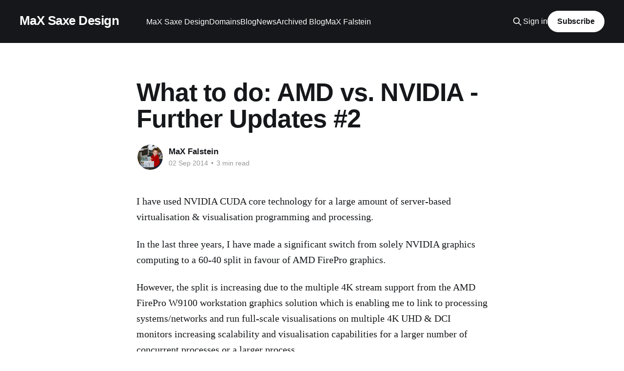

--- FILE ---
content_type: text/html; charset=utf-8
request_url: https://blog.maxsaxe.design/2014/09/02/what-to-do-amd-vs-nvdia-further-updates-2/
body_size: 6851
content:
<!DOCTYPE html>
<html lang="en">
<head>

    <title>What to do: AMD vs. NVIDIA - Further Updates #2</title>
    <meta charset="utf-8" />
    <meta http-equiv="X-UA-Compatible" content="IE=edge" />
    <meta name="HandheldFriendly" content="True" />
    <meta name="viewport" content="width=device-width, initial-scale=1.0" />
    
    <link rel="preload" as="style" href="https://blog.maxsaxe.design/assets/built/screen.css?v=bfa7e1e468" />
    <link rel="preload" as="script" href="https://blog.maxsaxe.design/assets/built/casper.js?v=bfa7e1e468" />

    <link rel="stylesheet" type="text/css" href="https://blog.maxsaxe.design/assets/built/screen.css?v=bfa7e1e468" />

    <link rel="canonical" href="https://blog.maxsaxe.design/2014/09/02/what-to-do-amd-vs-nvdia-further-updates-2/">
    <meta name="referrer" content="no-referrer-when-downgrade">
    
    <meta property="og:site_name" content="MaX Saxe Design">
    <meta property="og:type" content="article">
    <meta property="og:title" content="What to do: AMD vs. NVIDIA - Further Updates #2">
    <meta property="og:description" content="I have used NVIDIA CUDA core technology for a large amount of server-based
virtualisation &amp; visualisation programming and processing.

In the last three years, I have made a significant switch from solely NVIDIA
graphics computing to a 60-40 split in favour of AMD FirePro graphics.

However, the split is increasing due">
    <meta property="og:url" content="https://blog.maxsaxe.design/2014/09/02/what-to-do-amd-vs-nvdia-further-updates-2/">
    <meta property="article:published_time" content="2014-09-02T17:00:00.000Z">
    <meta property="article:modified_time" content="2018-08-20T15:15:56.000Z">
    <meta property="article:author" content="https://www.facebook.com/MaXFalstein">
    <meta name="twitter:card" content="summary">
    <meta name="twitter:title" content="What to do: AMD vs. NVIDIA - Further Updates #2">
    <meta name="twitter:description" content="I have used NVIDIA CUDA core technology for a large amount of server-based
virtualisation &amp; visualisation programming and processing.

In the last three years, I have made a significant switch from solely NVIDIA
graphics computing to a 60-40 split in favour of AMD FirePro graphics.

However, the split is increasing due">
    <meta name="twitter:url" content="https://blog.maxsaxe.design/2014/09/02/what-to-do-amd-vs-nvdia-further-updates-2/">
    <meta name="twitter:label1" content="Written by">
    <meta name="twitter:data1" content="MaX Falstein">
    <meta name="twitter:site" content="@MSDBlog">
    <meta name="twitter:creator" content="@MaXFalstein">
    
    <script type="application/ld+json">
{
    "@context": "https://schema.org",
    "@type": "Article",
    "publisher": {
        "@type": "Organization",
        "name": "MaX Saxe Design",
        "url": "https://blog.maxsaxe.design/",
        "logo": {
            "@type": "ImageObject",
            "url": "https://blog.maxsaxe.design/favicon.ico",
            "width": 48,
            "height": 48
        }
    },
    "author": {
        "@type": "Person",
        "name": "MaX Falstein",
        "image": {
            "@type": "ImageObject",
            "url": "https://www.gravatar.com/avatar/e77c614c1ac180c66dd935a5fe107ff1?s=250&r=x&d=mp",
            "width": 250,
            "height": 250
        },
        "url": "https://blog.maxsaxe.design/author/maxfalstein/",
        "sameAs": [
            "http://lnk.bio/MaX",
            "https://www.facebook.com/MaXFalstein",
            "https://x.com/MaXFalstein"
        ]
    },
    "headline": "What to do: AMD vs. NVIDIA - Further Updates #2",
    "url": "https://blog.maxsaxe.design/2014/09/02/what-to-do-amd-vs-nvdia-further-updates-2/",
    "datePublished": "2014-09-02T17:00:00.000Z",
    "dateModified": "2018-08-20T15:15:56.000Z",
    "description": "I have used NVIDIA CUDA core technology for a large amount of server-based\nvirtualisation &amp; visualisation programming and processing.\n\nIn the last three years, I have made a significant switch from solely NVIDIA\ngraphics computing to a 60-40 split in favour of AMD FirePro graphics.\n\nHowever, the split is increasing due to the multiple 4K stream support from the\nAMD FirePro W9100 workstation graphics solution which is enabling me to link to\nprocessing systems/networks and run full-scale visualisa",
    "mainEntityOfPage": "https://blog.maxsaxe.design/2014/09/02/what-to-do-amd-vs-nvdia-further-updates-2/"
}
    </script>

    <meta name="generator" content="Ghost 6.12">
    <link rel="alternate" type="application/rss+xml" title="MaX Saxe Design" href="https://blog.maxsaxe.design/rss/">
    <script defer src="https://cdn.jsdelivr.net/ghost/portal@~2.56/umd/portal.min.js" data-i18n="true" data-ghost="https://blog.maxsaxe.design/" data-key="ddb07768b71b9f0eae3a922d22" data-api="https://maxsaxedesign.ghost.io/ghost/api/content/" data-locale="en" crossorigin="anonymous"></script><style id="gh-members-styles">.gh-post-upgrade-cta-content,
.gh-post-upgrade-cta {
    display: flex;
    flex-direction: column;
    align-items: center;
    font-family: -apple-system, BlinkMacSystemFont, 'Segoe UI', Roboto, Oxygen, Ubuntu, Cantarell, 'Open Sans', 'Helvetica Neue', sans-serif;
    text-align: center;
    width: 100%;
    color: #ffffff;
    font-size: 16px;
}

.gh-post-upgrade-cta-content {
    border-radius: 8px;
    padding: 40px 4vw;
}

.gh-post-upgrade-cta h2 {
    color: #ffffff;
    font-size: 28px;
    letter-spacing: -0.2px;
    margin: 0;
    padding: 0;
}

.gh-post-upgrade-cta p {
    margin: 20px 0 0;
    padding: 0;
}

.gh-post-upgrade-cta small {
    font-size: 16px;
    letter-spacing: -0.2px;
}

.gh-post-upgrade-cta a {
    color: #ffffff;
    cursor: pointer;
    font-weight: 500;
    box-shadow: none;
    text-decoration: underline;
}

.gh-post-upgrade-cta a:hover {
    color: #ffffff;
    opacity: 0.8;
    box-shadow: none;
    text-decoration: underline;
}

.gh-post-upgrade-cta a.gh-btn {
    display: block;
    background: #ffffff;
    text-decoration: none;
    margin: 28px 0 0;
    padding: 8px 18px;
    border-radius: 4px;
    font-size: 16px;
    font-weight: 600;
}

.gh-post-upgrade-cta a.gh-btn:hover {
    opacity: 0.92;
}</style>
    <script defer src="https://cdn.jsdelivr.net/ghost/sodo-search@~1.8/umd/sodo-search.min.js" data-key="ddb07768b71b9f0eae3a922d22" data-styles="https://cdn.jsdelivr.net/ghost/sodo-search@~1.8/umd/main.css" data-sodo-search="https://maxsaxedesign.ghost.io/" data-locale="en" crossorigin="anonymous"></script>
    
    <link href="https://blog.maxsaxe.design/webmentions/receive/" rel="webmention">
    <script defer src="/public/cards.min.js?v=bfa7e1e468"></script>
    <link rel="stylesheet" type="text/css" href="/public/cards.min.css?v=bfa7e1e468">
    <script defer src="/public/member-attribution.min.js?v=bfa7e1e468"></script><style>:root {--ghost-accent-color: #15171A;}</style>

</head>
<body class="post-template is-head-left-logo has-cover">
<div class="viewport">

    <header id="gh-head" class="gh-head outer">
        <div class="gh-head-inner inner">
            <div class="gh-head-brand">
                <a class="gh-head-logo no-image" href="https://blog.maxsaxe.design">
                        MaX Saxe Design
                </a>
                <button class="gh-search gh-icon-btn" aria-label="Search this site" data-ghost-search><svg xmlns="http://www.w3.org/2000/svg" fill="none" viewBox="0 0 24 24" stroke="currentColor" stroke-width="2" width="20" height="20"><path stroke-linecap="round" stroke-linejoin="round" d="M21 21l-6-6m2-5a7 7 0 11-14 0 7 7 0 0114 0z"></path></svg></button>
                <button class="gh-burger" aria-label="Main Menu"></button>
            </div>

            <nav class="gh-head-menu">
                <ul class="nav">
    <li class="nav-max-saxe-design"><a href="https://maxsaxe.design">MaX Saxe Design</a></li>
    <li class="nav-domains"><a href="https://domains.maxsaxe.design">Domains</a></li>
    <li class="nav-blog"><a href="https://blog.maxsaxe.design">Blog</a></li>
    <li class="nav-news"><a href="https://news.maxsaxe.design">News</a></li>
    <li class="nav-archived-blog"><a href="https://maxsaxedesign.blogspot.co.uk">Archived Blog</a></li>
    <li class="nav-max-falstein"><a href="https://lnk.bio/MaX">MaX Falstein</a></li>
</ul>

            </nav>

            <div class="gh-head-actions">
                    <button class="gh-search gh-icon-btn" aria-label="Search this site" data-ghost-search><svg xmlns="http://www.w3.org/2000/svg" fill="none" viewBox="0 0 24 24" stroke="currentColor" stroke-width="2" width="20" height="20"><path stroke-linecap="round" stroke-linejoin="round" d="M21 21l-6-6m2-5a7 7 0 11-14 0 7 7 0 0114 0z"></path></svg></button>
                    <div class="gh-head-members">
                                <a class="gh-head-link" href="#/portal/signin" data-portal="signin">Sign in</a>
                                <a class="gh-head-button" href="#/portal/signup" data-portal="signup">Subscribe</a>
                    </div>
            </div>
        </div>
    </header>

    <div class="site-content">
        



<main id="site-main" class="site-main">
<article class="article post no-image ">

    <header class="article-header gh-canvas">

        <div class="article-tag post-card-tags">
        </div>

        <h1 class="article-title">What to do: AMD vs. NVIDIA - Further Updates #2</h1>


        <div class="article-byline">
        <section class="article-byline-content">

            <ul class="author-list instapaper_ignore">
                <li class="author-list-item">
                    <a href="/author/maxfalstein/" class="author-avatar" aria-label="Read more of MaX Falstein">
                        <img class="author-profile-image" src="https://www.gravatar.com/avatar/e77c614c1ac180c66dd935a5fe107ff1?s&#x3D;250&amp;r&#x3D;x&amp;d&#x3D;mp" alt="MaX Falstein" />
                    </a>
                </li>
            </ul>

            <div class="article-byline-meta">
                <h4 class="author-name"><a href="/author/maxfalstein/">MaX Falstein</a></h4>
                <div class="byline-meta-content">
                    <time class="byline-meta-date" datetime="2014-09-02">02 Sep 2014</time>
                        <span class="byline-reading-time"><span class="bull">&bull;</span> 3 min read</span>
                </div>
            </div>

        </section>
        </div>


    </header>

    <section class="gh-content gh-canvas">
        <!--kg-card-begin: markdown--><p>I have used NVIDIA CUDA core technology for a large amount of server-based virtualisation &amp; visualisation programming and processing.</p>
<p>In the last three years, I have made a significant switch from solely NVIDIA graphics computing to a 60-40 split in favour of AMD FirePro graphics.</p>
<p>However, the split is increasing due to the multiple 4K stream support from the AMD FirePro W9100 workstation graphics solution which is enabling me to link to processing systems/networks and run full-scale visualisations on multiple 4K UHD &amp; DCI monitors increasing scalability and visualisation capabilities for a larger number of concurrent processes or a larger process.</p>
<p>NVIDIA support 4K UHD &amp; DCI monitors, but support two or three on the most expensive graphics solutions 4K monitors; when compared to six Mini DisplayPort connectors for the AMD FirePro W9100, each supporting a single 4K UHD or 4K DCI video stream at 120 fps.</p>
<p>Open source software &amp; Linux support is greatly increased with AMD graphics, NVIDIA has not had the best time with Linux, but support is growing slowly.</p>
<p>In recent years, Apple Mac OS X support has been gearing up for AMD and NVIDIA, but the 2013 Mac Pro features dual AMD FirePro D300, D500 &amp; D700 workstation graphics.</p>
<p>With all of this in mind, transferring, in chunks, to a predominantly AMD based graphics solution is a move I am willing to make and to sell most of the NVIDIA graphics as there is a high resale value.</p>
<hr>
<p>** Edit - Sunday 10th August 2014 **</p>
<p>I am not enjoying the continual denial of 4K support on all ports from NVIDIA at the moment; I am growing tired of the whole system they are employing within their design, engineering and managerial teams of recent.</p>
<p>A few years ago, NVIDIA was on top of the graphics market with connectors, monitor support and features, but AMD is flying past in the last year. It is not a good model for a tech company to be employing.<br>
A model they should be following is the one employed by Intel Corporation, where they are working to continually extend and improve their product range with new and interesting developments that can be used today, tomorrow and in years to come.</p>
<p>I am not sure on the way forward from within NVIDIA, but I would strongly suggest ditching DVI &amp; VGA.<br>
HDMI 2.0, DisplayPort and Mini DisplayPort are the only way forward. Thunderbolt could be arranged later after a few HDMI 2.0, DP &amp; MDP only graphics solutions come out of NVIDIA.</p>
<hr>
<p>** Edit - Monday 18th August 2014 **</p>
<p>I am working on a few projects that include AMD Fire Pro workstation graphics, the more I use FirePro graphics, including the W9100, I find myself pushing for a complete overhaul of the rest of my own NVIDIA graphics based servers and workstations.</p>
<p>I have found the connectivity to be far superior - it is as simple as that.</p>
<p>The brute force, if you like, is a little greater, but the 16 GB GDDR5 SGRAM is a great improvement on the 8 GB offered with the NVIDIA Quadro K5200 or 12 GB offered with the NVIDIA Quadro K6000.</p>
<p>For complex graphical processing, programming, visualisation, virtualisation or CPU offloading, the FirePro graphics appear to have the Quadros wrapped up.</p>
<p>A little more testing, written up in another update, will tell us exactly what the difference is for real performance and 4K/5K/6K/8K support, which has been rumoured due to the ability of AMD to update the W9100 from Mini DisplayPort 1.2 to 1.3, which is being developed by Apple Inc. for release Q2 2014, but start of Q3 2014 we have passed, so in the coming months, before the end of 2014, we should see MDP 1.3.</p>
<hr>
<p>** Edit - Monday 1st September 2014 **</p>
<h3 id="iamgoingforit"><em>I am going for it!</em></h3>
<h3 id="amdisgoingtotakeoverfromnvidia"><em>AMD is going to take over from NVIDIA!</em></h3>
<p>I think it is the right time to make the decision.</p>
<p>I am no longer using Windows once a day, thankfully.</p>
<p>It appears to be once every other day, so my Macs are my main computers by the vast majority.</p>
<p>Prior to this summer holiday and my Windows 8.1 computer glitch in late Januar/early February 2014, I used my Windows 8.1 laptop with three monitors and my 27&quot; iMac all the time, every day.</p>
<p>Currently, I use:<br>
27&quot; iMac L2010 (totr) connected to a Iiyama ProLite E2473HDS 24&quot; FHD monitor - AMD graphics<br>
15&quot; MBP M2010 (totr) connected to a Iiyama ProLite E2473HDS 24&quot; FHD monitor - NVIDIA graphics<br>
iPad Air 128 GB Wi-Fi only<br>
Dell XPS 15 (totr) optionally connected to two Iiyama monitors and a Hauppauge HD PVR 2 GE Plus recording box<br>
iPhone 4S 32 GB<br>
Along with a smattering of other gadgets and monitors</p>
<p>As such, most of my equipment in my command centre is made by Apple Inc.</p>
<p>Apple tends to include AMD graphics in all of their computers, this is not exclusively as the MacBook Pro and iMac range can be specked with NVIDIA graphics.</p>
<p>With the rise of the Mac Pro, in my eyes, I am transferring all systems, except for NVIDIA development systems to AMD.</p>
<p>My next update should discuss how I am going to achieve this.</p>
<!--kg-card-end: markdown-->
    </section>


</article>
</main>

    <section class="footer-cta outer">
        <div class="inner">
            <h2 class="footer-cta-title">Sign up for more like this.</h2>
            <a class="footer-cta-button" href="#/portal" data-portal>
                <div class="footer-cta-input">Enter your email</div>
                <span>Subscribe</span>
            </a>
        </div>
    </section>



            <aside class="read-more-wrap outer">
                <div class="read-more inner">
                        
<article class="post-card post">

    <a class="post-card-image-link" href="/2025/01/07/dell-rebrand/">

        <img class="post-card-image"
            srcset="/content/images/size/w300/2025/02/dell-pro-max-16.png 300w,
                    /content/images/size/w600/2025/02/dell-pro-max-16.png 600w,
                    /content/images/size/w1000/2025/02/dell-pro-max-16.png 1000w,
                    /content/images/size/w2000/2025/02/dell-pro-max-16.png 2000w"
            sizes="(max-width: 1000px) 400px, 800px"
            src="/content/images/size/w600/2025/02/dell-pro-max-16.png"
            alt="Dell&#x27;s Rebrand"
            loading="lazy"
        />


    </a>

    <div class="post-card-content">

        <a class="post-card-content-link" href="/2025/01/07/dell-rebrand/">
            <header class="post-card-header">
                <div class="post-card-tags">
                </div>
                <h2 class="post-card-title">
                    Dell&#x27;s Rebrand
                </h2>
            </header>
                <div class="post-card-excerpt">Dell has embarked on a major rebrand by copying every Apple name.


Dell

 1. Dell
 2. Dell Plus
 3. Dell Premium


Dell Pro

 1. Dell Pro
 2. Dell Pro Plus
 3. Dell Pro Premium


Dell Pro Max

 1. Dell Pro Max
 2. Dell Pro Max Plus
 3. Dell Pro Max</div>
        </a>

        <footer class="post-card-meta">
            <time class="post-card-meta-date" datetime="2025-01-07">07 Jan 2025</time>
                <span class="post-card-meta-length">1 min read</span>
        </footer>

    </div>

</article>
                        
<article class="post-card post">

    <a class="post-card-image-link" href="/2023/03/21/amd-x670x-proposal/">

        <img class="post-card-image"
            srcset="https://images.unsplash.com/photo-1606963060045-1e3eaa0e6eac?crop&#x3D;entropy&amp;cs&#x3D;tinysrgb&amp;fit&#x3D;max&amp;fm&#x3D;jpg&amp;ixid&#x3D;MnwxMTc3M3wwfDF8c2VhcmNofDF8fGFtZHxlbnwwfHx8fDE2Nzk0OTkzNTc&amp;ixlib&#x3D;rb-4.0.3&amp;q&#x3D;80&amp;w&#x3D;300 300w,
                    https://images.unsplash.com/photo-1606963060045-1e3eaa0e6eac?crop&#x3D;entropy&amp;cs&#x3D;tinysrgb&amp;fit&#x3D;max&amp;fm&#x3D;jpg&amp;ixid&#x3D;MnwxMTc3M3wwfDF8c2VhcmNofDF8fGFtZHxlbnwwfHx8fDE2Nzk0OTkzNTc&amp;ixlib&#x3D;rb-4.0.3&amp;q&#x3D;80&amp;w&#x3D;600 600w,
                    https://images.unsplash.com/photo-1606963060045-1e3eaa0e6eac?crop&#x3D;entropy&amp;cs&#x3D;tinysrgb&amp;fit&#x3D;max&amp;fm&#x3D;jpg&amp;ixid&#x3D;MnwxMTc3M3wwfDF8c2VhcmNofDF8fGFtZHxlbnwwfHx8fDE2Nzk0OTkzNTc&amp;ixlib&#x3D;rb-4.0.3&amp;q&#x3D;80&amp;w&#x3D;1000 1000w,
                    https://images.unsplash.com/photo-1606963060045-1e3eaa0e6eac?crop&#x3D;entropy&amp;cs&#x3D;tinysrgb&amp;fit&#x3D;max&amp;fm&#x3D;jpg&amp;ixid&#x3D;MnwxMTc3M3wwfDF8c2VhcmNofDF8fGFtZHxlbnwwfHx8fDE2Nzk0OTkzNTc&amp;ixlib&#x3D;rb-4.0.3&amp;q&#x3D;80&amp;w&#x3D;2000 2000w"
            sizes="(max-width: 1000px) 400px, 800px"
            src="https://images.unsplash.com/photo-1606963060045-1e3eaa0e6eac?crop&#x3D;entropy&amp;cs&#x3D;tinysrgb&amp;fit&#x3D;max&amp;fm&#x3D;jpg&amp;ixid&#x3D;MnwxMTc3M3wwfDF8c2VhcmNofDF8fGFtZHxlbnwwfHx8fDE2Nzk0OTkzNTc&amp;ixlib&#x3D;rb-4.0.3&amp;q&#x3D;80&amp;w&#x3D;600"
            alt="AMD X670X Proposal"
            loading="lazy"
        />


    </a>

    <div class="post-card-content">

        <a class="post-card-content-link" href="/2023/03/21/amd-x670x-proposal/">
            <header class="post-card-header">
                <div class="post-card-tags">
                </div>
                <h2 class="post-card-title">
                    AMD X670X Proposal
                </h2>
            </header>
                <div class="post-card-excerpt">AMD X670 and X670E were launched in September 2022.

X670 and X670E have the same specifications except for access to PCIe 5.0 lanes on the processor.

X670 allows access to eight PCIE 5.0 lanes on NVMe slots whilst the rest of the lanes on PCIe card slots (for</div>
        </a>

        <footer class="post-card-meta">
            <time class="post-card-meta-date" datetime="2023-03-21">21 Mar 2023</time>
                <span class="post-card-meta-length">1 min read</span>
        </footer>

    </div>

</article>
                        
<article class="post-card post">

    <a class="post-card-image-link" href="/2023/01/25/apple-m2-pro-max-ulra-extreme/">

        <img class="post-card-image"
            srcset="https://images.unsplash.com/photo-1603596310722-c2b9f50cfc4b?crop&#x3D;entropy&amp;cs&#x3D;tinysrgb&amp;fit&#x3D;max&amp;fm&#x3D;jpg&amp;ixid&#x3D;MnwxMTc3M3wwfDF8c2VhcmNofDMzfHxBcHBsZXxlbnwwfHx8fDE2NzQ3NDE0NzI&amp;ixlib&#x3D;rb-4.0.3&amp;q&#x3D;80&amp;w&#x3D;300 300w,
                    https://images.unsplash.com/photo-1603596310722-c2b9f50cfc4b?crop&#x3D;entropy&amp;cs&#x3D;tinysrgb&amp;fit&#x3D;max&amp;fm&#x3D;jpg&amp;ixid&#x3D;MnwxMTc3M3wwfDF8c2VhcmNofDMzfHxBcHBsZXxlbnwwfHx8fDE2NzQ3NDE0NzI&amp;ixlib&#x3D;rb-4.0.3&amp;q&#x3D;80&amp;w&#x3D;600 600w,
                    https://images.unsplash.com/photo-1603596310722-c2b9f50cfc4b?crop&#x3D;entropy&amp;cs&#x3D;tinysrgb&amp;fit&#x3D;max&amp;fm&#x3D;jpg&amp;ixid&#x3D;MnwxMTc3M3wwfDF8c2VhcmNofDMzfHxBcHBsZXxlbnwwfHx8fDE2NzQ3NDE0NzI&amp;ixlib&#x3D;rb-4.0.3&amp;q&#x3D;80&amp;w&#x3D;1000 1000w,
                    https://images.unsplash.com/photo-1603596310722-c2b9f50cfc4b?crop&#x3D;entropy&amp;cs&#x3D;tinysrgb&amp;fit&#x3D;max&amp;fm&#x3D;jpg&amp;ixid&#x3D;MnwxMTc3M3wwfDF8c2VhcmNofDMzfHxBcHBsZXxlbnwwfHx8fDE2NzQ3NDE0NzI&amp;ixlib&#x3D;rb-4.0.3&amp;q&#x3D;80&amp;w&#x3D;2000 2000w"
            sizes="(max-width: 1000px) 400px, 800px"
            src="https://images.unsplash.com/photo-1603596310722-c2b9f50cfc4b?crop&#x3D;entropy&amp;cs&#x3D;tinysrgb&amp;fit&#x3D;max&amp;fm&#x3D;jpg&amp;ixid&#x3D;MnwxMTc3M3wwfDF8c2VhcmNofDMzfHxBcHBsZXxlbnwwfHx8fDE2NzQ3NDE0NzI&amp;ixlib&#x3D;rb-4.0.3&amp;q&#x3D;80&amp;w&#x3D;600"
            alt="Apple M2, Pro, Max, Ulra, Extreme"
            loading="lazy"
        />


    </a>

    <div class="post-card-content">

        <a class="post-card-content-link" href="/2023/01/25/apple-m2-pro-max-ulra-extreme/">
            <header class="post-card-header">
                <div class="post-card-tags">
                </div>
                <h2 class="post-card-title">
                    Apple M2, Pro, Max, Ulra, Extreme
                </h2>
            </header>
                <div class="post-card-excerpt">Apple&#39;s M1 progression to Pro, Max and Ultra can be extrapolated to M2.

VersionCPU CoresGPU CoresM187/8M1 Pro8/1014/16M1 Max1024/32M1 Ultra2048/64M2
versions:

VersionCPU CoresGPU CoresM288/10M2 Pro10/1216/19M2 Max1230/38M2 Ultra2460/76M2
Extreme48120/152The Mac mini M2 is available with M2 and M2 Pro</div>
        </a>

        <footer class="post-card-meta">
            <time class="post-card-meta-date" datetime="2023-01-25">25 Jan 2023</time>
                <span class="post-card-meta-length">1 min read</span>
        </footer>

    </div>

</article>
                </div>
            </aside>



    </div>

    <footer class="site-footer outer">
        <div class="inner">
            <section class="copyright"><a href="https://blog.maxsaxe.design">MaX Saxe Design</a> &copy; 2026</section>
            <nav class="site-footer-nav">
                
            </nav>
            <div class="gh-powered-by"><a href="https://ghost.org/" target="_blank" rel="noopener">Powered by Ghost</a></div>
        </div>
    </footer>

</div>

    <div class="pswp" tabindex="-1" role="dialog" aria-hidden="true">
    <div class="pswp__bg"></div>

    <div class="pswp__scroll-wrap">
        <div class="pswp__container">
            <div class="pswp__item"></div>
            <div class="pswp__item"></div>
            <div class="pswp__item"></div>
        </div>

        <div class="pswp__ui pswp__ui--hidden">
            <div class="pswp__top-bar">
                <div class="pswp__counter"></div>

                <button class="pswp__button pswp__button--close" title="Close (Esc)"></button>
                <button class="pswp__button pswp__button--share" title="Share"></button>
                <button class="pswp__button pswp__button--fs" title="Toggle fullscreen"></button>
                <button class="pswp__button pswp__button--zoom" title="Zoom in/out"></button>

                <div class="pswp__preloader">
                    <div class="pswp__preloader__icn">
                        <div class="pswp__preloader__cut">
                            <div class="pswp__preloader__donut"></div>
                        </div>
                    </div>
                </div>
            </div>

            <div class="pswp__share-modal pswp__share-modal--hidden pswp__single-tap">
                <div class="pswp__share-tooltip"></div>
            </div>

            <button class="pswp__button pswp__button--arrow--left" title="Previous (arrow left)"></button>
            <button class="pswp__button pswp__button--arrow--right" title="Next (arrow right)"></button>

            <div class="pswp__caption">
                <div class="pswp__caption__center"></div>
            </div>
        </div>
    </div>
</div>
<script
    src="https://code.jquery.com/jquery-3.5.1.min.js"
    integrity="sha256-9/aliU8dGd2tb6OSsuzixeV4y/faTqgFtohetphbbj0="
    crossorigin="anonymous">
</script>
<script src="https://blog.maxsaxe.design/assets/built/casper.js?v=bfa7e1e468"></script>
<script>
$(document).ready(function () {
    // Mobile Menu Trigger
    $('.gh-burger').click(function () {
        $('body').toggleClass('gh-head-open');
    });
    // FitVids - Makes video embeds responsive
    $(".gh-content").fitVids();
});
</script>



</body>
</html>
